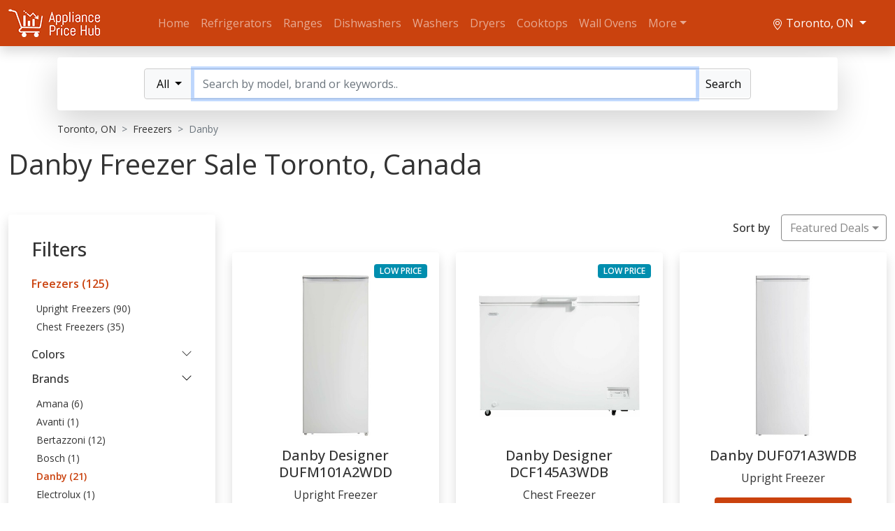

--- FILE ---
content_type: text/html; charset=utf-8
request_url: https://www.appliancepricehub.ca/en/on/toronto/freezers/danby/
body_size: 5496
content:
<!doctype html>
<html lang="en">
<head>
<meta charset="utf-8" />
<meta name="viewport" content="width=device-width, initial-scale=1, minimum-scale=1, maximum-scale=1" />
<title>Danby Freezer Sale Toronto, Canada - Best Prices &amp; Deals - Price Comparison Shopping - Appliance Price Hub Canada</title>
<meta name="description" content="Shop Danby Freezers on Sale at the best price in Toronto Ontario Canada. Compare prices and find great deals using price history chart." />
<!-- Google Tag Manager -->
<script>(function(w,d,s,l,i){w[l]=w[l]||[];w[l].push({'gtm.start':
new Date().getTime(),event:'gtm.js'});var f=d.getElementsByTagName(s)[0],
j=d.createElement(s),dl=l!='dataLayer'?'&l='+l:'';j.async=true;j.src=
'https://www.googletagmanager.com/gtm.js?id='+i+dl;f.parentNode.insertBefore(j,f);
})(window,document,'script','dataLayer','GTM-NDZZHF4');</script>
<!-- End Google Tag Manager -->
<link rel="stylesheet" href="https://cdn.jsdelivr.net/npm/bootstrap@5.1.3/dist/css/bootstrap.min.css" integrity="sha384-1BmE4kWBq78iYhFldvKuhfTAU6auU8tT94WrHftjDbrCEXSU1oBoqyl2QvZ6jIW3" crossorigin="anonymous" />
<link rel="stylesheet" href="/css/main.css" />
<meta name="ir-site-verification" content="-1823697893">
<meta name='ir-site-verification-token' value='-1823697893'>
</head>
<body>
<!-- Google Tag Manager (noscript) -->
<noscript><iframe src="https://www.googletagmanager.com/ns.html?id=GTM-NDZZHF4"
height="0" width="0" style="display:none;visibility:hidden"></iframe></noscript>
<!-- End Google Tag Manager (noscript) -->
<header class="aph-header shadow">
	<nav class="navbar navbar-expand-lg navbar-dark">
		<div class="container-fluid container-xxl position-relative main-nav"><a class="navbar-brand" href="/en/on/toronto/"><img src="/image/appliance-price-hub-logo.png"></a>
			<button class="position-absolute top-0 end-0 mt-1 me-3 navbar-toggler" type="button" data-bs-toggle="collapse" data-bs-target="#menu" aria-controls="menu" aria-expanded="false" aria-label="Menu"><span class="navbar-toggler-icon"></span></button>
			<div class="d-flex flex-fill flex-nowrap">
				<div class="collapse navbar-collapse" id="menu">
					<ul class="navbar-nav me-auto mb-2 mb-lg-0">
												<li class="nav-item"><a class="nav-link" aria-current="page" href="/en/on/toronto/">Home</a></li>
													<li class="nav-item"><a class="nav-link" href="/en/on/toronto/refrigerators/">Refrigerators</a></li>
														<li class="nav-item"><a class="nav-link" href="/en/on/toronto/ranges/">Ranges</a></li>
														<li class="nav-item"><a class="nav-link" href="/en/on/toronto/dishwashers/">Dishwashers</a></li>
														<li class="nav-item"><a class="nav-link" href="/en/on/toronto/washers/">Washers</a></li>
														<li class="nav-item"><a class="nav-link" href="/en/on/toronto/dryers/">Dryers</a></li>
														<li class="nav-item"><a class="nav-link" href="/en/on/toronto/cooktops/">Cooktops</a></li>
														<li class="nav-item"><a class="nav-link" href="/en/on/toronto/wall-ovens/">Wall Ovens</a></li>
														<li class="nav-item"><a class="nav-link" href="/en/on/toronto/range-hoods/">Range Hoods</a></li>
														<li class="nav-item"><a class="nav-link" href="/en/on/toronto/microwaves/">Microwaves</a></li>
														<li class="nav-item"><a class="nav-link active" href="/en/on/toronto/freezers/">Freezers</a></li>
														<li class="nav-item"><a class="nav-link" href="/en/on/toronto/warming-drawers/">Warming Drawers</a></li>
														<li class="nav-item"><a class="nav-link" href="/en/on/toronto/disposals/">Disposals</a></li>
													<li class="nav-item dropdown more"><a class="nav-link dropdown-toggle" id="navbarDropdown" href="#" role="button" data-bs-toggle="dropdown" aria-expanded="false">More</a>
							<ul class="dropdown-menu" aria-labelledby="navbarDropdown"></ul>
						</li>
					</ul>
					<div class="d-flex justify-content-center justify-content-lg-end align-items-center aph-header__add">
						<div class="input-group-btn position-relative location ps-3 pe-3">
	<button class="btn dropdown-toggle" type="button" data-bs-toggle="dropdown" aria-expanded="false">
		<span><svg xmlns="http://www.w3.org/2000/svg" width="16" height="16" fill="#fff" class="bi bi-geo-alt" viewBox="0 0 16 16">
		<path d="M12.166 8.94c-.524 1.062-1.234 2.12-1.96 3.07A31.493 31.493 0 0 1 8 14.58a31.481 31.481 0 0 1-2.206-2.57c-.726-.95-1.436-2.008-1.96-3.07C3.304 7.867 3 6.862 3 6a5 5 0 0 1 10 0c0 .862-.305 1.867-.834 2.94zM8 16s6-5.686 6-10A6 6 0 0 0 2 6c0 4.314 6 10 6 10z"/>
		<path d="M8 8a2 2 0 1 1 0-4 2 2 0 0 1 0 4zm0 1a3 3 0 1 0 0-6 3 3 0 0 0 0 6z"/></svg></span>
		Toronto, ON	</button>
	<ul class="dropdown-menu">
		<li><a class="dropdown-item geo" href="/" onclick="if(navigator.geolocation){navigator.geolocation.getCurrentPosition(function(p){window.location.href='?ll='+p.coords.latitude+','+p.coords.longitude;});} return false;">
			<svg class="svg-icon" viewBox="0 0 20 20" width="20" height="20"><path d="M17.218,2.268L2.477,8.388C2.13,8.535,2.164,9.05,2.542,9.134L9.33,10.67l1.535,6.787c0.083,0.377,0.602,0.415,0.745,0.065l6.123-14.74C17.866,2.46,17.539,2.134,17.218,2.268 M3.92,8.641l11.772-4.89L9.535,9.909L3.92,8.641z M11.358,16.078l-1.268-5.613l6.157-6.157L11.358,16.078z"></path></svg>
			Use My Location</a></li>
		<li><a class="dropdown-item" href="/en/on/toronto/freezers/danby/">Toronto, ON</a></li><li><a class="dropdown-item" href="/en/on/ottawa/freezers/danby/">Ottawa, ON</a></li><li><a class="dropdown-item" href="/en/qc/montreal/freezers/danby/">Montreal, QC</a></li><li><a class="dropdown-item" href="/en/qc/quebec-city/freezers/danby/">Quebec City, QC</a></li><li><a class="dropdown-item" href="/en/bc/vancouver/freezers/danby/">Vancouver, BC</a></li><li><a class="dropdown-item" href="/en/ab/calgary/freezers/danby/">Calgary, AB</a></li><li><a class="dropdown-item" href="/en/ab/edmonton/freezers/danby/">Edmonton, AB</a></li>		<!--li><a class="dropdown-item geo" href="/en/on/toronto/choose-your-location/">
			<svg class="svg-icon" viewBox="2 2 20 20" width="20" height="20"><path d="M11.611,10.049l-4.76-4.873c-0.303-0.31-0.297-0.804,0.012-1.105c0.309-0.304,0.803-0.293,1.105,0.012l5.306,5.433c0.304,0.31,0.296,0.805-0.012,1.105L7.83,15.928c-0.152,0.148-0.35,0.223-0.547,0.223c-0.203,0-0.406-0.08-0.559-0.236c-0.303-0.309-0.295-0.803,0.012-1.104L11.611,10.049z"></path></svg>
			<b>More Locations</b></a></li-->
	</ul>
</div>																	</div>
				</div>
			</div>
		</div>
	</nav>
</header>
<div class="container aph-search">
			<div class="row">
						<form id="search-form" name="search-form" method="get" action="/en/on/toronto/"<div class="col">
						<div class="shadow-lg bg-body rounded d-flex justify-content-center p-3 mb-3 p-lg-3 mb-lg-3 mt-lg-3">
				<div class="input-group aph-search__group rounded">
					<div class="input-group-btn search-panel input-group-lg">
												<button class="btn btn-light dropdown-toggle" id="search-param" type="button" data-bs-toggle="dropdown" aria-expanded="false">
							<span id="search_concept">All</span>
						</button>
						<ul class="dropdown-menu" role="menu" aria-labelledby="search-param">
							<li><a class="dropdown-item" href="/en/on/toronto/" data-value="">All</a></li>
							<li><a class="dropdown-item" href="/en/on/toronto/refrigerators/" data-value="53">Refrigerators</a></li><li><a class="dropdown-item" href="/en/on/toronto/ranges/" data-value="1">Ranges</a></li><li><a class="dropdown-item" href="/en/on/toronto/dishwashers/" data-value="50">Dishwashers</a></li><li><a class="dropdown-item" href="/en/on/toronto/washers/" data-value="48">Washers</a></li><li><a class="dropdown-item" href="/en/on/toronto/dryers/" data-value="5">Dryers</a></li><li><a class="dropdown-item" href="/en/on/toronto/cooktops/" data-value="10">Cooktops</a></li><li><a class="dropdown-item" href="/en/on/toronto/wall-ovens/" data-value="49">Wall Ovens</a></li><li><a class="dropdown-item" href="/en/on/toronto/range-hoods/" data-value="15">Range Hoods</a></li><li><a class="dropdown-item" href="/en/on/toronto/microwaves/" data-value="51">Microwaves</a></li><li><a class="dropdown-item" href="/en/on/toronto/freezers/" data-value="52">Freezers</a></li><li><a class="dropdown-item" href="/en/on/toronto/warming-drawers/" data-value="6">Warming Drawers</a></li><li><a class="dropdown-item" href="/en/on/toronto/disposals/" data-value="24">Disposals</a></li>						</ul>
					</div>
					<div style="margin-left:1px;"><div id="search_autocomplete"></div></div>
					<input type="hidden" id="cid" name="cid" value="" />
					<input class="form-control" type="text" id="q" name="q" placeholder="Search by model, brand or keywords.." autocomplete="off" autofocus="autofocus" required />
					<button class="btn btn-light" id="lang-btn" type="submit" style="margin:2px 0;">Search</button>
				</div>
			</div>
		</div></form>
	</div>
</div>


<div class="container">
	<div class="row">
		<div class="col-12">
			<nav class="aph-breadcrumbs" aria-label="breadcrumb">
								<ol class="breadcrumb" itemscope itemtype="https://schema.org/BreadcrumbList">
					<li class="breadcrumb-item" itemprop="itemListElement" itemscope itemtype="https://schema.org/ListItem">
						<a href="/en/on/toronto/" itemprop="item"><span itemprop="name">Toronto, ON</span></a>
						<meta itemprop="position" content="1" />
					</li>
					<li class="breadcrumb-item" itemprop="itemListElement" itemscope itemtype="https://schema.org/ListItem">
							<a href="/en/on/toronto/freezers/" itemprop="item"><span itemprop="name">Freezers</span></a>
							<meta itemprop="position" content="2" />
						</li>
					<li class="breadcrumb-item active" aria-current="page" itemprop="itemListElement" itemscope itemtype="https://schema.org/ListItem">
							<a href="/en/on/toronto/freezers/danby/" itemprop="item"><span itemprop="name">Danby</span></a>
							<meta itemprop="position" content="3" />
						</li>
									</ol>
			</nav>
		</div>
	</div>
</div>
<div class="container-fluid container-xxl aph-catfeed">
	<div class="row">
		<div class="col-12">
			<h1 class="display-6 mb-3 mb-lg-5">Danby Freezer Sale Toronto, Canada</h1>
		</div>
		<div class="col-12 col-lg-3">
	<div class="card shadow bg-body rounded p-3 mb-3 sticky-xl-top overflow-auto vh-100">
		<div class="card-body">
			<h3 class="card-title mb-4">Filters</h3>
			<div class="mb-3">
						<a class="h6 d-flex justify-content-between active" href="/en/on/toronto/freezers/">Freezers (125)</a>
						<ul class="w-100 mt-3 sub-filter">
																							<li><div class="form-check">
									<a href="/en/on/toronto/upright-freezers/">Upright Freezers (90)</a>
								</div></li>
																							<li><div class="form-check">
									<a href="/en/on/toronto/chest-freezers/">Chest Freezers (35)</a>
								</div></li>
																					</ul>
					</div><div class="mb-3">
					<a class="h6 d-flex justify-content-between" data-bs-toggle="collapse" href="#collapseColor" role="button" aria-expanded="false" aria-controls="collapseColor">
						<span>Colors</span><svg xmlns="http://www.w3.org/2000/svg" width="16" height="16" fill="currentColor" class="bi bi-chevron-down" viewBox="0 0 16 16">
					<path fill-rule="evenodd" d="M1.646 4.646a.5.5 0 0 1 .708 0L8 10.293l5.646-5.647a.5.5 0 0 1 .708.708l-6 6a.5.5 0 0 1-.708 0l-6-6a.5.5 0 0 1 0-.708z"/></svg></a>
					<ul class="w-100 mt-3 sub-filter collapse" id="collapseColor">
					<li><div class="form-check">
							<a href="/en/on/toronto/freezers/danby/white/">White (17)</a>
						</div></li><li><div class="form-check">
							<a href="/en/on/toronto/freezers/danby/stainless-steel/">Stainless Steel (2)</a>
						</div></li><li><div class="form-check">
							<a href="/en/on/toronto/freezers/danby/black/">Black (1)</a>
						</div></li><li><div class="form-check">
							<a href="/en/on/toronto/freezers/danby/other/">Other (1)</a>
						</div></li></ul>
				</div><div class="mb-3">
					<a class="h6 d-flex justify-content-between" data-bs-toggle="collapse" href="#collapseBrand" role="button" aria-expanded="true" aria-controls="collapseBrand">
						<span>Brands</span><svg xmlns="http://www.w3.org/2000/svg" width="16" height="16" fill="currentBrand" class="bi bi-chevron-down" viewBox="0 0 16 16">
					<path fill-rule="evenodd" d="M1.646 4.646a.5.5 0 0 1 .708 0L8 10.293l5.646-5.647a.5.5 0 0 1 .708.708l-6 6a.5.5 0 0 1-.708 0l-6-6a.5.5 0 0 1 0-.708z"/></svg></a>
					<ul class="w-100 mt-3 sub-filter show" id="collapseBrand">
					<li><div class="form-check">
							<a href="/en/on/toronto/freezers/amana/">Amana (6)</a>
						</div></li><li><div class="form-check">
							<a href="/en/on/toronto/freezers/avanti/">Avanti (1)</a>
						</div></li><li><div class="form-check">
							<a href="/en/on/toronto/freezers/bertazzoni/">Bertazzoni (12)</a>
						</div></li><li><div class="form-check">
							<a href="/en/on/toronto/freezers/bosch/">Bosch (1)</a>
						</div></li><li><div class="form-check">
							<a href="/en/on/toronto/freezers/danby/" class="active">Danby (21)</a>
						</div></li><li><div class="form-check">
							<a href="/en/on/toronto/freezers/electrolux/">Electrolux (1)</a>
						</div></li><li><div class="form-check">
							<a href="/en/on/toronto/freezers/fisher-and-paykel/">Fisher & Paykel (12)</a>
						</div></li><li><div class="form-check">
							<a href="/en/on/toronto/freezers/forno/">Forno (2)</a>
						</div></li><li><div class="form-check">
							<a href="/en/on/toronto/freezers/frigidaire/">Frigidaire (18)</a>
						</div></li><li><div class="form-check">
							<a href="/en/on/toronto/freezers/ge/">GE (9)</a>
						</div></li><li><div class="form-check">
							<a href="/en/on/toronto/freezers/hisense/">Hisense (4)</a>
						</div></li><li><div class="form-check">
							<a href="/en/on/toronto/freezers/hotpoint/">Hotpoint (3)</a>
						</div></li><li><div class="form-check">
							<a href="/en/on/toronto/freezers/jenn-air/">Jenn-Air (5)</a>
						</div></li><li><div class="form-check">
							<a href="/en/on/toronto/freezers/lg/">LG (1)</a>
						</div></li><li><div class="form-check">
							<a href="/en/on/toronto/freezers/maytag/">Maytag (4)</a>
						</div></li><li><div class="form-check">
							<a href="/en/on/toronto/freezers/midea/">Midea (1)</a>
						</div></li><li><div class="form-check">
							<a href="/en/on/toronto/freezers/moffat/">Moffat (1)</a>
						</div></li><li><div class="form-check">
							<a href="/en/on/toronto/freezers/monogram/">Monogram (6)</a>
						</div></li><li><div class="form-check">
							<a href="/en/on/toronto/freezers/samsung/">Samsung (1)</a>
						</div></li><li><div class="form-check">
							<a href="/en/on/toronto/freezers/thermador/">Thermador (8)</a>
						</div></li><li><div class="form-check">
							<a href="/en/on/toronto/freezers/whirlpool/">Whirlpool (8)</a>
						</div></li></ul>
				</div>		</div>
	</div>
</div>
		<div class="col-lg-9">
			<div class="row">
				<div class="col-12">
	<div class="mb-3 d-flex align-items-center justify-content-end">
		<h6 class="me-3 mb-0">Sort by</h6>
		<div class="input-group-btn aph-sort">
			<button class="btn btn-sec-outline text-start pe-4 dropdown-toggle" type="button" data-bs-toggle="dropdown" aria-expanded="false">
				<span id="sort_concept">Featured Deals</span>
			</button>
						<ul class="dropdown-menu">
				<li><a class="dropdown-item" href="/en/on/toronto/freezers/danby/">Featured Deals</a></li>
				<li><a class="dropdown-item" href="/en/on/toronto/freezers/danby/price-low-to-high/">Price Low to High</a></li>
				<li><a class="dropdown-item" href="/en/on/toronto/freezers/danby/price-high-to-low/">Price High to Low</a></li>
			</ul>
		</div>
	</div>
</div>
				<div class="col-md-6 col-lg-4"><a class="card shadow bg-body rounded p-3 mb-3 text-center position-relative" href="/en/on/toronto/upright-freezers/danby/DUFM101A2WDD/">
	<div class="card-body">
		<img src="/img/md/upright-freezers/danby/upright-freezer-danby-dufm101a2wdd.jpg">
		<h5 class="card-title mb-2 mt-3">
			<span class="brand">Danby Designer</span>
			<span class="model text-nowrap">DUFM101A2WDD</span>
		</h5>
		<p class="card-text mb-3">Upright Freezer</p>
		<div class="btn btn-main responsive">
			17 offers from			$649.99		</div>
		<div class="position-absolute top-0 end-0 mt-3 me-3 badge bg-success low">LOW PRICE</div>							</div></a></div>
<div class="col-md-6 col-lg-4"><a class="card shadow bg-body rounded p-3 mb-3 text-center position-relative" href="/en/on/toronto/chest-freezers/danby/DCF145A3WDB/">
	<div class="card-body">
		<img src="/img/md/chest-freezers/danby/chest-freezer-danby-dcf145a3wdb.jpg">
		<h5 class="card-title mb-2 mt-3">
			<span class="brand">Danby Designer</span>
			<span class="model text-nowrap">DCF145A3WDB</span>
		</h5>
		<p class="card-text mb-3">Chest Freezer</p>
		<div class="btn btn-main responsive">
			16 offers from			$949.00		</div>
		<div class="position-absolute top-0 end-0 mt-3 me-3 badge bg-success low">LOW PRICE</div>							</div></a></div>
<div class="col-md-6 col-lg-4"><a class="card shadow bg-body rounded p-3 mb-3 text-center position-relative" href="/en/on/toronto/upright-freezers/danby/DUF071A3WDB/">
	<div class="card-body">
		<img src="/img/md/upright-freezers/danby/upright-freezer-danby-duf071a3wdb.jpg">
		<h5 class="card-title mb-2 mt-3">
			<span class="brand">Danby</span>
			<span class="model text-nowrap">DUF071A3WDB</span>
		</h5>
		<p class="card-text mb-3">Upright Freezer</p>
		<div class="btn btn-main responsive">
			15 offers from			$598.00		</div>
									</div></a></div>
<div class="col-md-6 col-lg-4"><a class="card shadow bg-body rounded p-3 mb-3 text-center position-relative" href="/en/on/toronto/upright-freezers/danby/DUFM043A2WDD/">
	<div class="card-body">
		<img src="/img/md/upright-freezers/danby/upright-freezer-danby-dufm043a2wdd.jpg">
		<h5 class="card-title mb-2 mt-3">
			<span class="brand">Danby Designer</span>
			<span class="model text-nowrap">DUFM043A2WDD</span>
		</h5>
		<p class="card-text mb-3">Upright Freezer</p>
		<div class="btn btn-main responsive">
			15 offers from			$479.00		</div>
									</div></a></div>
<div class="col-md-6 col-lg-4"><a class="card shadow bg-body rounded p-3 mb-3 text-center position-relative" href="/en/on/toronto/upright-freezers/danby/DUFM085A4BSLDD/">
	<div class="card-body">
		<img src="/img/md/upright-freezers/danby/upright-freezer-danby-dufm085a4bsldd.jpg">
		<h5 class="card-title mb-2 mt-3">
			<span class="brand">Danby Designer</span>
			<span class="model text-nowrap">DUFM085A4BSLDD</span>
		</h5>
		<p class="card-text mb-3">Upright Freezer</p>
		<div class="btn btn-main responsive">
			11 offers from			$679.00		</div>
									</div></a></div>
<div class="col-md-6 col-lg-4"><a class="card shadow bg-body rounded p-3 mb-3 text-center position-relative" href="/en/on/toronto/upright-freezers/danby/DUFM085A4WDD/">
	<div class="card-body">
		<img src="/img/md/upright-freezers/danby/upright-freezer-danby-dufm085a4wdd.jpg">
		<h5 class="card-title mb-2 mt-3">
			<span class="brand">Danby Designer</span>
			<span class="model text-nowrap">DUFM085A4WDD</span>
		</h5>
		<p class="card-text mb-3">Upright Freezer</p>
		<div class="btn btn-main responsive">
			14 offers from			$649.00		</div>
									</div></a></div>
<div class="col-md-6 col-lg-4"><a class="card shadow bg-body rounded p-3 mb-3 text-center position-relative" href="/en/on/toronto/upright-freezers/danby/DUFM032A3WDB/">
	<div class="card-body">
		<img src="/img/md/upright-freezers/danby/upright-freezer-danby-dufm032a3wdb.jpg">
		<h5 class="card-title mb-2 mt-3">
			<span class="brand">Danby</span>
			<span class="model text-nowrap">DUFM032A3WDB</span>
		</h5>
		<p class="card-text mb-3">Upright Freezer</p>
		<div class="btn btn-main responsive">
			14 offers from			$349.00		</div>
									</div></a></div>
<div class="col-md-6 col-lg-4"><a class="card shadow bg-body rounded p-3 mb-3 text-center position-relative" href="/en/on/toronto/chest-freezers/danby/DCFM171A1WDB/">
	<div class="card-body">
		<img src="/img/md/chest-freezers/danby/chest-freezer-danby-dcfm171a1wdb.jpg">
		<h5 class="card-title mb-2 mt-3">
			<span class="brand">Danby</span>
			<span class="model text-nowrap">DCFM171A1WDB</span>
		</h5>
		<p class="card-text mb-3">Chest Freezer</p>
		<div class="btn btn-main responsive">
			14 offers from			$1,149.00		</div>
									</div></a></div>
<div class="col-md-6 col-lg-4"><a class="card shadow bg-body rounded p-3 mb-3 text-center position-relative" href="/en/on/toronto/upright-freezers/danby/DUFM085A4TDD/">
	<div class="card-body">
		<img src="/img/md/upright-freezers/danby/upright-freezer-danby-dufm085a4tdd.jpg">
		<h5 class="card-title mb-2 mt-3">
			<span class="brand">Danby Designer</span>
			<span class="model text-nowrap">DUFM085A4TDD</span>
		</h5>
		<p class="card-text mb-3">Upright Freezer</p>
		<div class="btn btn-main responsive">
			6 offers from			$679.00		</div>
		<div class="position-absolute top-0 end-0 mt-3 me-3 badge bg-success low">LOW PRICE</div>							</div></a></div>
<div class="col-md-6 col-lg-4"><a class="card shadow bg-body rounded p-3 mb-3 text-center position-relative" href="/en/on/toronto/upright-freezers/danby/DUF167A4BSLDD/">
	<div class="card-body">
		<img src="/img/md/upright-freezers/danby/upright-freezer-danby-duf167a4bsldd.jpg">
		<h5 class="card-title mb-2 mt-3">
			<span class="brand">Danby Designer</span>
			<span class="model text-nowrap">DUF167A4BSLDD</span>
		</h5>
		<p class="card-text mb-3">Upright Freezer</p>
		<div class="btn btn-main responsive">
			6 offers from			$1,173.75		</div>
		<div class="position-absolute top-0 end-0 mt-3 me-3 badge bg-success low">LOW PRICE</div>							</div></a></div>
<div class="col-md-6 col-lg-4"><a class="card shadow bg-body rounded p-3 mb-3 text-center position-relative" href="/en/on/toronto/chest-freezers/danby/DCF050B1WM/">
	<div class="card-body">
		<img src="/img/md/chest-freezers/danby/chest-freezer-danby-dcf050b1wm.jpg">
		<h5 class="card-title mb-2 mt-3">
			<span class="brand">Danby Diplomat</span>
			<span class="model text-nowrap">DCF050B1WM</span>
		</h5>
		<p class="card-text mb-3">Chest Freezer</p>
		<div class="btn btn-main responsive">
			2 offers from			$449.99		</div>
									</div></a></div>
<div class="col-md-6 col-lg-4"><a class="card shadow bg-body rounded p-3 mb-3 text-center position-relative" href="/en/on/toronto/chest-freezers/danby/DCF087B1WM/">
	<div class="card-body">
		<img src="/img/md/chest-freezers/danby/chest-freezer-danby-dcf087b1wm.jpg">
		<h5 class="card-title mb-2 mt-3">
			<span class="brand">Danby Diplomat</span>
			<span class="model text-nowrap">DCF087B1WM</span>
		</h5>
		<p class="card-text mb-3">Chest Freezer</p>
		<div class="btn btn-main responsive">
			2 offers from			$579.99		</div>
									</div></a></div>
<div class="col-md-6 col-lg-4"><a class="card shadow bg-body rounded p-3 mb-3 text-center position-relative" href="/en/on/toronto/chest-freezers/danby/DCF072A3WDB/">
	<div class="card-body">
		<img src="/img/md/chest-freezers/danby/chest-freezer-danby-dcf072a3wdb.jpg">
		<h5 class="card-title mb-2 mt-3">
			<span class="brand">Danby</span>
			<span class="model text-nowrap">DCF072A3WDB</span>
		</h5>
		<p class="card-text mb-3">Chest Freezer</p>
		<div class="btn btn-main responsive">
			2 offers from			$579.99		</div>
									</div></a></div>
<div class="col-md-6 col-lg-4"><a class="card shadow bg-body rounded p-3 mb-3 text-center position-relative" href="/en/on/toronto/chest-freezers/danby/DCF035B1WM/">
	<div class="card-body">
		<img src="/img/md/chest-freezers/danby/chest-freezer-danby-dcf035b1wm.jpg">
		<h5 class="card-title mb-2 mt-3">
			<span class="brand">Danby Diplomat</span>
			<span class="model text-nowrap">DCF035B1WM</span>
		</h5>
		<p class="card-text mb-3">Chest Freezer</p>
		<div class="btn btn-main responsive">
			2 offers from			$359.99		</div>
									</div></a></div>
<div class="col-md-6 col-lg-4"><a class="card shadow bg-body rounded p-3 mb-3 text-center position-relative" href="/en/on/toronto/chest-freezers/danby/DCF070B1WM/">
	<div class="card-body">
		<img src="/img/md/chest-freezers/danby/chest-freezer-danby-dcf070b1wm.jpg">
		<h5 class="card-title mb-2 mt-3">
			<span class="brand">Danby Diplomat</span>
			<span class="model text-nowrap">DCF070B1WM</span>
		</h5>
		<p class="card-text mb-3">Chest Freezer</p>
		<div class="btn btn-main responsive">
			2 offers from			$519.99		</div>
									</div></a></div>
<div class="col-md-6 col-lg-4"><a class="card shadow bg-body rounded p-3 mb-3 text-center position-relative" href="/en/on/toronto/chest-freezers/danby/DCF072A3BDB/">
	<div class="card-body">
		<img src="/img/md/chest-freezers/danby/chest-freezer-danby-dcf072a3bdb.jpg">
		<h5 class="card-title mb-2 mt-3">
			<span class="brand">Danby</span>
			<span class="model text-nowrap">DCF072A3BDB</span>
		</h5>
		<p class="card-text mb-3">Chest Freezer</p>
		<div class="btn btn-main responsive">
			2 offers from			$579.99		</div>
									</div></a></div>
<div class="col-md-6 col-lg-4"><a class="card shadow bg-body rounded p-3 mb-3 text-center position-relative" href="/en/on/toronto/chest-freezers/danby/DCF055A2WDB/">
	<div class="card-body">
		<img src="/img/md/chest-freezers/danby/chest-freezer-danby-dcf055a2wdb.jpg">
		<h5 class="card-title mb-2 mt-3">
			<span class="brand">Danby</span>
			<span class="model text-nowrap">DCF055A2WDB</span>
		</h5>
		<p class="card-text mb-3">Chest Freezer</p>
		<div class="btn btn-main responsive">
			3 offers from			$499.00		</div>
									</div></a></div>
<div class="col-md-6 col-lg-4"><a class="card shadow bg-body rounded p-3 mb-3 text-center position-relative" href="/en/on/toronto/chest-freezers/danby/DCFM110B1WDB/">
	<div class="card-body">
		<img src="/img/md/chest-freezers/danby/chest-freezer-danby-dcfm110b1wdb.jpg">
		<h5 class="card-title mb-2 mt-3">
			<span class="brand">Danby</span>
			<span class="model text-nowrap">DCFM110B1WDB</span>
		</h5>
		<p class="card-text mb-3">Chest Freezer</p>
		<div class="btn btn-main responsive">
						$859.99		</div>
									</div></a></div>
<div class="col-md-6 col-lg-4"><a class="card shadow bg-body rounded p-3 mb-3 text-center position-relative" href="/en/on/toronto/chest-freezers/danby/DCF038A3WDB/">
	<div class="card-body">
		<img src="/img/md/chest-freezers/danby/chest-freezer-danby-dcf038a3wdb.jpg">
		<h5 class="card-title mb-2 mt-3">
			<span class="brand">Danby</span>
			<span class="model text-nowrap">DCF038A3WDB</span>
		</h5>
		<p class="card-text mb-3">Chest Freezer</p>
		<div class="btn btn-main responsive">
			2 offers from			$459.99		</div>
									</div></a></div>
<div class="col-md-6 col-lg-4"><a class="card shadow bg-body rounded p-3 mb-3 text-center position-relative" href="/en/on/toronto/upright-freezers/danby/DUF140E1WDD/">
	<div class="card-body">
		<img src="/img/md/upright-freezers/danby/upright-freezer-danby-duf140e1wdd.jpg">
		<h5 class="card-title mb-2 mt-3">
			<span class="brand">Danby Designer</span>
			<span class="model text-nowrap">DUF140E1WDD</span>
		</h5>
		<p class="card-text mb-3">Upright Freezer</p>
		<div class="btn btn-main responsive">
			2 offers from			$1,149.99		</div>
									</div></a></div>
<div class="col-md-6 col-lg-4"><a class="card shadow bg-body rounded p-3 mb-3 text-center position-relative" href="/en/on/toronto/upright-freezers/danby/DUF167A4WDD/">
	<div class="card-body">
		<img src="/img/md/upright-freezers/danby/upright-freezer-danby-duf167a4wdd.jpg">
		<h5 class="card-title mb-2 mt-3">
			<span class="brand">Danby Designer</span>
			<span class="model text-nowrap">DUF167A4WDD</span>
		</h5>
		<p class="card-text mb-3">Upright Freezer</p>
		<div class="btn btn-main responsive">
			5 offers from			$1,149.00		</div>
									</div></a></div>
			</div>
		</div>
			</div>
</div>

<div class="container-fluid container-xl bg-body">
	<footer class="d-flex flex-wrap justify-content-between align-items-center py-3 mt-4 border-top">
	<div class="col-md-4"><span class="text-muted">&copy; 2026 Appliance Price Hub</span></div>
	<ul class="nav col-md-8 justify-content-end">
				<li class="nav-item"><a href="/en/terms-of-service" class="px-2">Terms of Service</a></li>
		<li class="nav-item"><a href="/en/privacy-policy" class="px-2">Privacy Policy</a></li>
		<li class="nav-item"><a href="/en/on/toronto/contact-us/" class="px-2">Contact Us</a></li>
	</ul>
	</footer>
</div>
<script src="https://cdn.jsdelivr.net/npm/bootstrap@5.1.3/dist/js/bootstrap.bundle.min.js" integrity="sha384-ka7Sk0Gln4gmtz2MlQnikT1wXgYsOg+OMhuP+IlRH9sENBO0LRn5q+8nbTov4+1p" crossorigin="anonymous"></script>
<script src="https://code.jquery.com/jquery-3.5.1.min.js" integrity="sha256-9/aliU8dGd2tb6OSsuzixeV4y/faTqgFtohetphbbj0=" crossorigin="anonymous"></script>
<script src="/js/common.js"></script>

<script>
	var imported = document.createElement('script');
	imported.src = 'https://content.flexlinkspro.com/flexlinks_1302985.js';
	document.head.appendChild(imported);
</script>

<script type="text/javascript">
    var vglnk = {key: 'a0d9b3c7e630a592faf2f762d3cbdc07'};
    (function(d, t) {
        var s = d.createElement(t);
            s.type = 'text/javascript';
            s.async = true;
            s.src = '//cdn.viglink.com/api/vglnk.js';
        var r = d.getElementsByTagName(t)[0];
            r.parentNode.insertBefore(s, r);
    }(document, 'script'));
</script>
</body>
</html>

--- FILE ---
content_type: text/html; charset=utf-8
request_url: https://content.flexlinkspro.com/flexlinks_1302985.js
body_size: 424
content:


(function() {

    var temp = '[[216274,&quot;dufresne.ca&quot;,156105,46281],[181581,&quot;walmart.ca&quot;,156105,36751],[190499,&quot;bestbuy.ca&quot;,156074,10221]]';
    if (temp.length != 0) {

    var text = temp.replace(/&quot;/g, '\"');
    text = text.replace(/\s/g, '');
    text = JSON.parse(text);

    var flex_convert_domains = text;
    var flex_user_id = 1302985;
    var fcd_len = flex_convert_domains.length;

    var atags = document.getElementsByTagName("a"),
    len = atags.length;

    while (len--) {
    for (i = 0; i < fcd_len; i++) {
    var do_break = false;
    var domains = flex_convert_domains[i][1].split("|");
    for ( j = 0; j < domains.length; j++ ) {
    var du = new URL("http://" + domains[j]);

    if ((atags[len].host == du.host || atags[len].host == 'www.' + du.host ) && (du.pathname.length <= 1 || atags[len].pathname.startsWith(du.pathname))) {
    atags[len]["href"] = "https://track.flexlinks.com/g.ashx?foid="  + flex_convert_domains[i][2]+ "." + flex_convert_domains[i][3] +"&trid="+flex_user_id+"."+flex_convert_domains[i][0] + "&foc=19&fot=9999&fos=6" + "&url=" + encodeURIComponent(atags[len]["href"]);

    do_break = true;
    break;
    }
    }

    if (do_break) {
    break;
    }
    }
    }
    }
    })();
    


--- FILE ---
content_type: text/html; charset=utf-8
request_url: https://www.google.com/recaptcha/api2/aframe
body_size: 266
content:
<!DOCTYPE HTML><html><head><meta http-equiv="content-type" content="text/html; charset=UTF-8"></head><body><script nonce="0NcDoqkXbyKdt6mdGOIHpg">/** Anti-fraud and anti-abuse applications only. See google.com/recaptcha */ try{var clients={'sodar':'https://pagead2.googlesyndication.com/pagead/sodar?'};window.addEventListener("message",function(a){try{if(a.source===window.parent){var b=JSON.parse(a.data);var c=clients[b['id']];if(c){var d=document.createElement('img');d.src=c+b['params']+'&rc='+(localStorage.getItem("rc::a")?sessionStorage.getItem("rc::b"):"");window.document.body.appendChild(d);sessionStorage.setItem("rc::e",parseInt(sessionStorage.getItem("rc::e")||0)+1);localStorage.setItem("rc::h",'1769380873936');}}}catch(b){}});window.parent.postMessage("_grecaptcha_ready", "*");}catch(b){}</script></body></html>

--- FILE ---
content_type: text/css
request_url: https://www.appliancepricehub.ca/css/main.css
body_size: 1965
content:
@import url("https://fonts.googleapis.com/css2?family=Open+Sans:ital,wght@0,400;0,500;0,600;1,400&display=swap");
*,
*::after,
*::before {
  -webkit-box-sizing: border-box;
          box-sizing: border-box;
}

blockquote,
body,
dd,
dl,
figcaption,
figure,
h1,
h2,
h3,
h4,
li,
ol,
p,
ul {
  margin: 0;
}

body {
  font-family: 'HelveticaNeue';
  font-weight: 400;
  scroll-behavior: smooth;
  text-rendering: optimizeSpeed;
  overflow-x: hidden;
  height: 100%;
}

ol,
ul {
  padding: 0;
  list-style: none;
}

a {
  font-family: inherit;
  text-decoration: none;
  color: inherit;
}

img {
  max-width: 100%;
  height: auto;
}

button {
  cursor: pointer;
  border: none;
}

button,
input,
select,
textarea {
  font-family: inherit;
}

/*
## Placeholder Color - for styling input placeholders in every browser
*/
body {
  font-family: "Open Sans", sans-serif;

  font-weight: 400;
  color: #333;
}

a:hover,
a:focus {
  color: #CA420E;
}

h4 {
  font-size: 1.1rem;
}

@media screen and (max-width: 765px) {
  .h5 {
    font-size: 1rem;
  }
}

@media screen and (max-width: 765px) {
  .h4 {
    font-size: 1.2rem;
  }
}

.aph-light {
  color: #FFF;
}

.btn-main {
  background-color: #CA420E;
  color: #FFF;
}

.btn-main:hover, .btn-main:focus {
  background-color: #b23a0c;
  color: #FFF;
}

@media screen and (max-width: 1199px) {
  .btn-main.responsive {
    font-size: 12px;
  }
}

.btn-main-outline {
  background-color: transparent;
  color: #CA420E;
  border-color: #CA420E;
}

@media screen and (max-width: 1199px) {
  .btn-main-outline.responsive {
    font-size: 12px;
  }
}

.btn-main-outline:hover, .btn-main-outline:focus {
  border-color: #b23a0c;
  color: #b23a0c;
}

.btn-sec-outline {
  background-color: transparent;
  color: #888;
  border-color: #888;
  position: relative;
}

.btn-sec-outline:hover, .btn-sec-outline:focus {
  border-color: #7b7b7b;
  color: #7b7b7b;
}

.btn-sec-outline:after {
  position: absolute;
  top: 50%;
  right: 10px;
  margin-top: -2px;
}

.pagination .page-link {
  color: #333;
}

.pagination .page-link:hover, .pagination .page-link:focus {
  color: #CA420E;
}

.form-check-input:checked {
  background-color: #CA420E;
  border-color: #CA420E;
}

a {
  position: relative;
}

.page-item.active .page-link {
  background-color: #CA420E;
  border-color: #CA420E;
}

.page-item.active .page-link:hover, .page-item.active .page-link:focus {
  color: #FFF;
}

.select2-container--default .select2-results__option--highlighted.select2-results__option--selectable,
.select2-container--default .select2-results__option--highlighted.select2-results__option--selectable {
  background-color: #CA420E;
}

.select2-container--default .select2-selection--single {
  background-color: transparent;
  border-color: transparent;
}

.select2-container--default .select2-selection--single .select2-selection__rendered {
  color: #FFF;
  padding-left: 0;
  font-weight: 500;
}

.select2-container--default .select2-selection--single .select2-selection__rendered {
  text-align: right;
}

.select2-container--default .select2-selection--single .select2-selection__arrow b {
  border-color: #FFF transparent transparent transparent;
}

.select2-container--default.select2-container--open .select2-selection--single .select2-selection__arrow b {
  border-color: transparent transparent #FFF transparent;
}

.aph-header .navbar {
  background-color: #CA420E;
  font-size: 16px;
}

@media screen and (min-width: 992px) and (max-width: 1024px) {
  .aph-header .navbar {
    font-size: 14px !important;
  }
}

.aph-header .navbar-brand {
  max-width: 190px;
  width: 100%;
  text-align: left;
}

@media screen and (min-width: 992px) and (max-width: 1024px) {
  .aph-header .navbar-brand {
    max-width: 100px;
  }
}

@media screen and (max-width: 991px) {
  .aph-header .navbar-brand {
    max-width: 100%;
  }
}

.aph-header .lang-panel .btn {
  color: #FFF;
}


.aph-header .location .btn {
  color: #FFF;
}

.aph-header .location a.dropdown-item {
    padding-left: 42px;
}

.aph-header .location a.geo {
    padding-left: 16px !important;
}

.aph-header .location a.dropdown-item:hover {
    background-color: #CA420E;
    color: #FFF;
}

.aph-header .location a.dropdown-item:hover svg {
    fill: #FFF;
}

.aph-sort a.active, .aph-sort a.dropdown-item:active, .search-panel a.dropdown-item:active {
  background-color: #CA420E;
}

.search-panel .dropdown-menu {
    z-index: 1030;
}

@media screen and (min-width: 992px) and (max-width: 1024px) {
  .aph-header .btn {
    font-size: 14px !important;
  }
}

.aph-header #menu a {
  white-space: nowrap;
}

.aph-header #menu a:active {
  white-space: nowrap;
  background-color: #CA420E;
}

.aph-header #menu .dropdown-item.active {
    background-color: #CA420E;
}

@media screen and (max-width: 991px) {
  .aph-header .more {
    display: none;
  }
}

@media screen and (max-width: 991px) {
  .aph-header__add {
    -ms-flex-wrap: wrap;
        flex-wrap: wrap;
  }
}

@media screen and (max-width: 991px) {
  .aph-header__sign {
    -webkit-box-flex: 1;
        -ms-flex: 1 1 100%;
            flex: 1 1 100%;
    width: 100%;
    -webkit-box-pack: center;
        -ms-flex-pack: center;
            justify-content: center;
    margin-top: 15px;
    margin-bottom: 15px;
  }
}

.aph-header__sign .btn {
  white-space: nowrap;
}

.aph-search__group {
  -webkit-box-flex: 0;
      -ms-flex: 0 0 80%;
          flex: 0 0 80%;
  width: 100%;
  border: 1px solid #ccc;
}

@media screen and (max-width: 991px) {
  .aph-search__group {
    -webkit-box-flex: 1;
        -ms-flex: 1 1 100%;
            flex: 1 1 100%;
    font-size: 12px;
  }
}

.aph-search__group input.form-control {
  border-color: transparent !important;
}

.aph-search .search-panel {
  position: relative;
}

@media screen and (max-width: 575px) {
  .aph-search .search-panel {
    width: 100%;
    -webkit-box-flex: 1;
        -ms-flex: 1 1 100%;
            flex: 1 1 100%;
    max-width: 100%;
  }
}

.aph-search .search-panel .btn {
  border-top-right-radius: 0px;
  border-bottom-right-radius: 0px;
}

.aph-search .search-panel button.dropdown-toggle {
  font-size: 16px;
}

@media screen and (max-width: 575px) {
  .aph-search .search-panel button.dropdown-toggle {
    width: 100%;
  }
}

@media screen and (max-width: 575px) {
  .aph-search .search-panel .dropdown-menu {
    width: 100%;
  }
}

.aph-categories h1 {
  color: #333;
}

.aph-categories__slogan {
  font-family: "Open Sans", sans-serif;
  font-size: 32px;
  font-weight: 300;
  color: #888;
}

@media screen and (max-width: 991px) {
  .aph-categories__slogan {
    font-family: "Open Sans", sans-serif;
    font-size: 18px;
    font-weight: 300;
    color: #888;
  }
}

.aph-catfeed .card {
  border-color: transparent;
}

.aph-catfeed .card .dropdown-toggle span {
  -o-text-overflow: ellipsis;
     text-overflow: ellipsis;
  overflow: hidden;
  display: block;
}

.aph-feed .card {
  border-color: transparent;
  height: 100%;
}

.aph-body {
  margin-top: 30px;
  margin-bottom: 30px;
}

.card-body a.active {
    font-weight: bold;
    color: #CA420E;
}

.display-7 {
    font-size: 1.25rem;
}

.hot, .best {
    background-color: #e75860 !important;
}

.low {
    background-color: #008eae !important
}

.drop {
    background-color: #008c66 !important
}

.label {
    font-weight: 400;
    line-height: 1.5;
    text-align: center;
    text-decoration: none;
    font-size: 1rem !important;
}

.aph-breadcrumbs {
    --bs-breadcrumb-divider: '>';
    font-size: 0.875rem
}

#search_autocomplete {
    position: absolute;
    margin-top: 44px;
    z-index: 1025;
    display: none;
}

#search-form a.dropdown-item:active {
  background-color: #CA420E;
}

span.aph-aka {
    display: inline-grid;
}
span.aph-aka span {
    font-size: small;
    margin: -7px -15px -10px 3px;
    color: #CCC;
}

.link-secondary {
    color: #adb5bd;
}

.sub-filter {
    font-size: 0.87rem;
}
.sub-filter li {
    margin-left: -0.97em;
}

p.fst-normal {margin-top: 1rem;}

--- FILE ---
content_type: text/plain
request_url: https://www.google-analytics.com/j/collect?v=1&_v=j102&a=1254072947&t=pageview&_s=1&dl=https%3A%2F%2Fwww.appliancepricehub.ca%2Fen%2Fon%2Ftoronto%2Ffreezers%2Fdanby%2F&ul=en-us%40posix&dt=Danby%20Freezer%20Sale%20Toronto%2C%20Canada%20-%20Best%20Prices%20%26%20Deals%20-%20Price%20Comparison%20Shopping%20-%20Appliance%20Price%20Hub%20Canada&sr=1280x720&vp=1280x720&_u=YEBAAAABAAAAAC~&jid=2052306996&gjid=46558052&cid=1372681983.1769380872&tid=UA-68718945-1&_gid=582831717.1769380872&_r=1&_slc=1&gtm=45He61m0h1n81NDZZHF4v864890638za200zd864890638&gcd=13l3l3l3l1l1&dma=0&tag_exp=103116026~103200004~104527906~104528501~104684208~104684211~105391252~115938466~115938469~116682876~117041588~117042505~117099529~117223559~117223566&z=54546681
body_size: -453
content:
2,cG-TQNKFHR3QZ

--- FILE ---
content_type: text/javascript
request_url: https://www.appliancepricehub.ca/js/common.js
body_size: 1028
content:
$(document).ready(function(e) {
  $('.search-panel .dropdown-menu').find('a').click(function(e) {
    e.preventDefault();
    $('.search-panel span#search_concept').text($(this).text());
    $('.input-group #cid').val($(this).attr('data-value'));
    $('#q').focus();
  });

  $('.lang-panel .dropdown-menu').find('a').click(function(e) {
    e.preventDefault();
    var param = $(this).attr("href").replace("#", "");
    var concept = $(this).text();
    $('.lang-panel span#lang_concept').text(concept);
    $('.input-group #lang_param').val(param);
  });

  $('.sort-panel .dropdown-menu').find('a').click(function(e) {
    e.preventDefault();
    var param = $(this).attr("href").replace("#", "");
    var concept = $(this).text();
    $('.sort-panel span#sort_concept').text(concept);
    $('.input-group #sort_param').val(param);
  });
  
  var xhr = false;
  var timer = false;
  $('#q').on('input', function(e) {
    if (timer) clearTimeout(timer);
    if (xhr) xhr.abort();
    var q_val = $.trim($(this).val());
    if (q_val == '') {
      $('#search_autocomplete').hide();
      $('#search_autocomplete').html('');
      return;
    }
    timer = setTimeout(function(){
      xhr = $.post($('#search-form').attr('action'), $('#search-form').serialize(), function(r) {
        xhr = false;
        $('#search_autocomplete').html(r);
        $('#search_autocomplete').show();
      }).fail(function(r) {
        $('#search_autocomplete').hide();
        $('#search_autocomplete').html('');
      });
    }, 250);
  });
  $('#q').on('focus', function(e) {var tmp = $(this).val(); $(this).val('').val(tmp); $(this).trigger('input', e);});
  $('#q').on('blur', function(e) {
      setTimeout(function(){$('#search_autocomplete').hide(); $('#search_autocomplete').html('');}, 175);
  });
  
  // Navar responsiveness
  function calcWidth() {
    var navwidth = 0;
    var morewidth = $('#menu>ul .more').outerWidth(true);
    var addwidth = $('.aph-header .aph-header__add').outerWidth(true);
    var brandwidth = $('.aph-header .navbar-brand').outerWidth(true);
    var countwidth = morewidth + addwidth + brandwidth;
    $('#menu>ul>li:not(.more)').each(function() {
      navwidth += $(this).outerWidth(true);
    });

    //var availablespace = $('nav').outerWidth(true) - morewidth;
    var availablespace = $('.aph-header .main-nav').width() - countwidth - 1;

    if (navwidth > availablespace) {
      var lastItem = $('#menu>ul>li:not(.more)').last();
      lastItem.attr('data-width', lastItem.outerWidth(true));
      lastItem.removeClass('nav-item');
      lastItem.children().removeClass('nav-link');
      lastItem.children().addClass('dropdown-item');
      lastItem.prependTo($('#menu .more ul'));
      calcWidth();
    } else {
      var firstMoreElement = $('#menu li.more li').first();
      if (navwidth + firstMoreElement.data('width') < availablespace) {
        firstMoreElement.children().removeClass('dropdown-item');
        firstMoreElement.children().addClass('nav-link');
        firstMoreElement.addClass('nav-item');
        firstMoreElement.insertBefore($('#menu>ul .more'));
      }
    }

    if ($('.more li').length > 0) {
      $('.more').css('display', 'block');
    } else {
      $('.more').css('display', 'none');
    }
  }

  $(window).on('resize load', function() {
    if ($(window).width() > 991) {
      calcWidth();
    }
  });

//  $('.aph-location').select2();

  if ($(window).width() > 991) calcWidth();

});